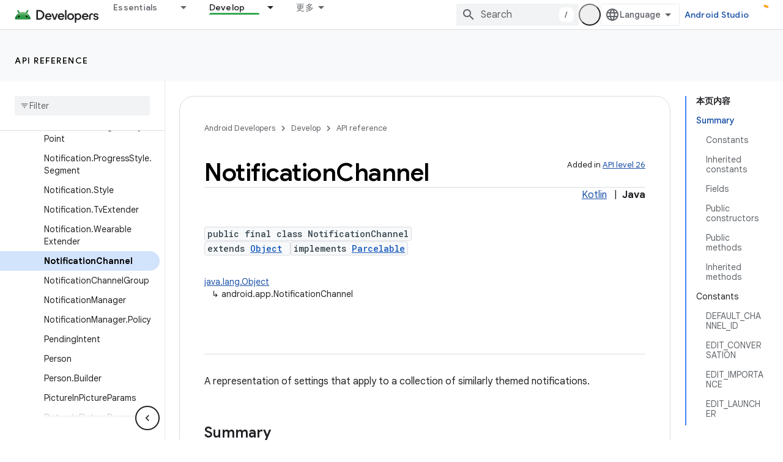

--- FILE ---
content_type: text/html; charset=UTF-8
request_url: https://feedback-pa.clients6.google.com/static/proxy.html?usegapi=1&jsh=m%3B%2F_%2Fscs%2Fabc-static%2F_%2Fjs%2Fk%3Dgapi.lb.en.H0R5hnEJFgQ.O%2Fd%3D1%2Frs%3DAHpOoo9sMW3biwZqLR-weMeFfAeYoZsLKA%2Fm%3D__features__
body_size: 76
content:
<!DOCTYPE html>
<html>
<head>
<title></title>
<meta http-equiv="X-UA-Compatible" content="IE=edge" />
<script type="text/javascript" nonce="slal0FpZcHbHUmKAR9gZIg">
  window['startup'] = function() {
    googleapis.server.init();
  };
</script>
<script type="text/javascript"
  src="https://apis.google.com/js/googleapis.proxy.js?onload=startup" async
  defer nonce="slal0FpZcHbHUmKAR9gZIg"></script>
</head>
<body>
</body>
</html>


--- FILE ---
content_type: text/javascript
request_url: https://www.gstatic.cn/devrel-devsite/prod/vc5f006f889cc1db1408e856ba3b3ed5c9ee7e9490e5b06b7170054e5ec4f4567/android/js/devsite_devsite_openid_user_module__zh_cn.js
body_size: -865
content:
(function(_ds){var window=this;var t5=async function(a){const b=await _ds.v(),c=await b.getStorage().get("wx-developer-profile","");if(c)try{let d;a.isNotificationPromotionDismissed=(d=JSON.parse(c).isNotificationPromotionDismissed)!=null?d:!1}catch(d){}await b.getStorage().set("wx-developer-profile","",JSON.stringify(a))},gwa=async function(){const a=await (await _ds.v()).getStorage().get("wx-developer-profile","");if(a)try{return JSON.parse(a)}catch(b){}return null},u5=async function(){try{await (await _ds.v()).getStorage().remove("wx-developer-profile",
"")}catch(a){}};var v5=class{constructor(a){this.map={};this.j={};if(a)for(const [b,c]of Object.entries(a))this.put(b,c)}put(a,b){this.map[String(a)]=b;this.j[String(b)]=a}get(a){return this.map[String(a)]}remove(a){const b=this.map[String(a)];b!==void 0&&(delete this.map[String(a)],delete this.j[String(b)])}};new v5({"bazel.build":"bazel.google.cn","developer.android.com":"developer.android.google.cn","android.devsite.corp.google.com":"android-china.devsite.corp.google.com","developer.chrome.com":"developer.chrome.google.cn","chrome.devsite.corp.google.com":"chrome-china.devsite.corp.google.com","developers.google.com":"developers.google.cn","developers.devsite.corp.google.com":"developers-china.devsite.corp.google.com","dl.google.com":"googledownloads.cn","firebase.google.com":"firebase.google.cn","firebase.devsite.corp.google.com":"firebase-china.devsite.corp.google.com",
"openthread.io":"openthread.google.cn","openthread.devsite.corp.google.com":"openthread-china.devsite.corp.google.com","source.android.com":"source.android.google.cn","androidsource.devsite.corp.google.com":"androidsource-china.devsite.corp.google.com","web.dev":"web.developers.google.cn","web.devsite.corp.google.com":"web-china.devsite.corp.google.com","www.gstatic.com":"www.gstatic.cn","www.tensorflow.org":"tensorflow.google.cn","tensorflow.devsite.corp.google.com":"tensorflow-china.devsite.corp.google.com",
"codelabs.developers.google.com":"codelabs.developers.google.cn","codelabs.devsite.corp.google.com":"codelabs-china.devsite.corp.google.com"});var hwa=new v5({PROD:"developers.google.cn",STAGE:"developers-china.devsite.corp.google.com",TEST:"developers-china.test.devsite.corp.google.com"});var w5=(0,_ds.Vg)`https://developers.google.cn/`,iwa=(0,_ds.Vg)`https://developerprofiles-china.corp.google.com/`,jwa=new Map([[new Set([4,5,6,7,8,9,10,11,12,13,14,15,16,17,18,19,20]),"developers.google.com/profile/badges/china-dev-profile/io/2025"],[new Set([23,26]),"developers.google.com/profile/badges/events/community/devfest/2025/attendee"],[new Set([27,28,29,30,31]),"developers.google.com/profile/badges/china-dev-profile/cloud-summit/2026"]]),x5=function(a){let b;const c=(new URL(`https://${(b=
a.bc())==null?void 0:_ds.A(b,16)}`)).pathname;let d,e,f,g;return{id:_ds.A(a,5),url:c,path:c,title:(g=a.getTitle())!=null?g:"",imageUrl:_ds.A(a,14),dateAwarded:(d=_ds.y(a,_ds.Mt,16))==null?void 0:_ds.Nt(d).toISOString(),visibility:kwa(_ds.gk(a,10)),events:_ds.Xj(a,_ds.KF,23,_ds.Vj()).map(h=>{let k;return{title:h.getTitle(),awardingResource:_ds.A(h,2),dateAwarded:(k=_ds.y(h,_ds.Mt,3))==null?void 0:_ds.Nt(k).toISOString()}}),complete:!(((e=a.bc())==null?0:_ds.IF(e))&&((f=a.bc())==null?0:_ds.IF(f).length)&&
!_ds.y(a,_ds.HF,15))}},kwa=function(a){switch(a){case 2:return"PUBLIC";case 1:return"PRIVATE";case 3:return"PROMOTED";default:return"VISIBILITY_UNKNOWN"}},y5=async function(a,b=new _ds.JJ){b=await a.oa.Fa(b,{});const c=b.Fa(),d=await gwa();if(!d)return b;if(!c)return await u5(),b;try{if((await fetch(`${a.j}/verifykey?key=${d==null?void 0:d.key}`,{method:"POST",credentials:"include"})).status===200){var e=new _ds.CI;var f=_ds.B(e,1,d.nickname);var g=_ds.B(f,2,d.profileImageUrl);_ds.Yj(c,5,g)}else await u5()}catch(h){await u5()}return b},
lwa=async function(a){a=new URL(`${a.j}/get_profile_info`);a.searchParams.set("continue",_ds.C().href);_ds.wg(_ds.xg().location,_ds.ag(a.href))},mwa=async function(a,b=new _ds.fJ,c){return await a.oa.createProfile(b,c?{["scene-id"]:c}:{})},nwa=async function(a,b){a=a.ma;return await _ds.sx(a.j,a.m+"/$rpc/google.internal.developerprofiles.v1.badge.BadgeService/ListAward",b,{},_ds.YF)},owa=async function(a,b,c){a=a.ma;b=await _ds.sx(a.j,a.m+"/$rpc/google.internal.developerprofiles.v1.badge.BadgeService/CreateAward",
b,c?{["scene-id"]:c}:{},_ds.SF);if(b==null?0:_ds.y(b,_ds.LF,4))c=x5(b==null?void 0:_ds.y(b,_ds.LF,4)),document.body.dispatchEvent(new CustomEvent("devsite-award-granted",{detail:{award:c},bubbles:!0}));return b},pwa=async function(a,b,c){var d=!1,e=Number(b),f=["developers.google.com/profile/badges/profile/created-profile"];for(const [g,h]of jwa.entries()){const k=h;g.has(e)&&f.push(k)}for(const g of f)d=owa,e=a,f=new _ds.RF,f=_ds.B(f,6,g),f=_ds.B(f,5,c),await d(e,f,b),d=!0;return d},qwa=async function(a,
b,c){b=_ds.eI(_ds.dI(new _ds.fI,b),c.map(d=>{var e=new _ds.cI;return _ds.Yj(e,1,d)}));await _ds.tI(a.ea,b)},rwa=async function(a,b,c){c=c.map(d=>`${b}/interests/${d}`);c=_ds.ZH(_ds.YH(new _ds.$H,b),c);await _ds.uI(a.ea,c)},z5=async function(a){await u5();return await fetch(`${a.j}/logout`,{method:"POST",credentials:"include"})},swa=class{constructor(a="PROD"){const b={withCredentials:!0,dn:!1,qg:[]};this.platform=/micromessenger/.test(_ds.wa().toLowerCase())?"service_account":"web_app";a==="PROD"?
(this.o=w5,this.appId=this.platform==="web_app"?"wxe2cd9a872e8b52a8":"wx263399913dbc4718"):(this.o=iwa,this.appId=this.platform==="web_app"?"wxf636c97f1e61cd02":"wxb08615d4072d2f2f");this.j=_ds.Yg(this.o,"wxapi");this.platform==="service_account"&&a!=="PROD"?(this.m=_ds.Yg(w5,"wxapi-staging"),this.m=_ds.Yg(this.m,"webhook"),this.m=_ds.Yg(this.m,"login")):this.m=_ds.Yg(this.j,"login");this.oa=new _ds.TJ(this.j.toString(),b);this.ea=new _ds.sI(this.j.toString(),b);this.ma=new _ds.fH(this.j.toString(),
b);new _ds.RH(this.j.toString(),b)}async Od(a,b){let c,d;return((d=(c=await nwa(this,_ds.WF(_ds.VF(new _ds.XF,a),b)))==null?void 0:c.ed())!=null?d:[]).map(e=>x5(e))}async rg(a){if(!a.profileId)throw Error("Missing profile id");const b=`profiles/${a.profileId}`;var c;let d,e;const f=(e=(c=a.interestsDiff)==null?void 0:(d=c.interestsAdded)==null?void 0:d.map(n=>{var r=new _ds.bI;r=_ds.B(r,1,`${b}/interests/${n}`);n=_ds.B(r,2,n);return _ds.wk(n,3,1)}))!=null?e:[];let g,h,k;c=(k=(g=a.interestsDiff)==
null?void 0:(h=g.interestsRejected)==null?void 0:h.map(n=>{var r=new _ds.bI;r=_ds.B(r,1,`${b}/interests/${n}`);n=_ds.B(r,2,n);return _ds.wk(n,3,3)}))!=null?k:[];(f.length>0||c.length>0)&&await qwa(this,b,[...f,...c]);let l,m;((l=a.interestsDiff)==null?0:(m=l.interestsRemoved)==null?0:m.length)&&await rwa(this,b,a.interestsDiff.interestsRemoved)}};var A5=function(){return"devsite-openid-user"},twa=function(a){a.eventHandler.listen(document.body,["devsite-devprofile-created","devsite-devprofile-updated","devsite-saved-pages-displayed"],()=>{a.refresh()});a.eventHandler.listen(document.body,"click",()=>{a.dialogOpen=!1;a.Be=!1});a.eventHandler.listen(window,"message",async b=>{b=b.getBrowserEvent();let c;if((c=a.o)!=null&&c.o.toString().startsWith(b.origin)&&b.data&&a.Cf===2)if(b.data.type==="wechat-qrcode-ready"){let d;(d=a.querySelector(".devsite-openid-user-login-qr-code-spinner"))==
null||d.setAttribute("hidden","")}else b.data.type==="wechat-login-success"&&(await t5({key:b.data.payload.key,nickname:b.data.payload.name,profileImageUrl:b.data.payload.img_url}),await B5(a))})},C5=function(a){let b,c;return((b=a.profile)==null?void 0:(c=_ds.y(b,_ds.FI,53))==null?void 0:_ds.gk(c,1))!==1},D5=function(a,b){a.ma&&(clearInterval(a.ma),a.ma=void 0);a.Cf=b;a.Mr=a.Cf!==0;b!==4||a.ma||(a.ma=setInterval(async()=>{try{let c,d;a.profile=(d=await ((c=a.o)==null?void 0:y5(c)))==null?void 0:
d.Fa();C5(a)||D5(a,0)}catch(c){}},1E3),setTimeout(()=>{clearInterval(a.ma)},1E4))},uwa=function(a){let b={id:"devsite-openid-user-gdp-signup-callout",title:"",body:(0,_ds.N)`<devsite-spinner size="32"></devsite-spinner>`,origin:"system",Me:_ds.ag(_ds.wo("/_static/images/google-developer-program-lockup.svg").href),Ng:"Google \u5f00\u53d1\u8005\u8ba1\u5212",uj:!0,Jf:()=>{D5(a,0)}};switch(a.Cf){case 1:b=Object.assign({},b,{title:"\u514d\u8d39\u52a0\u5165 Google \u5f00\u53d1\u8005\u8ba1\u5212",body:_ds.Tg("\u89e3\u9501\u4e2a\u6027\u5316\u4e3b\u9875\u3001\u6280\u80fd\u8ba4\u8bc1\u673a\u4f1a\u3001\u4fbf\u6377\u7684\u4e2a\u6027\u5316\u5185\u5bb9\u7ba1\u7406\u529f\u80fd\u3001\u6d3b\u52a8\u9080\u7ea6\uff0c\u4ee5\u53ca\u6700\u65b0\u7684\u4ea7\u54c1\u66f4\u65b0\u3002"),
ud:"\u5f00\u59cb",wf:()=>{a.oa()}});break;case 2:var c;if(((c=a.o)==null?void 0:c.platform)==="service_account"){D5(a,1);break}let d;b=Object.assign({},b,{title:"\u626b\u63cf\u5373\u53ef\u901a\u8fc7\u5fae\u4fe1\u767b\u5f55/\u6ce8\u518c",body:(0,_ds.N)`
            <p> ${"\u5982\u679c\u60a8\u662f\u65b0\u7528\u6237\uff0c\u7cfb\u7edf\u4f1a\u81ea\u52a8\u4e3a\u60a8\u521b\u5efa\u4e2a\u4eba\u8d44\u6599\u3002"} </p>
            ${_ds.K(((d=a.o)==null?void 0:d.platform)!=="service_account",()=>{var g=a.o;var h=_ds.Xg(g.m,new Map([["embedded","true"]]));g=_ds.Yg(g.j,"login");g=_ds.Yg(g,"qrcode");h=_ds.Xg(g,new Map([["redirect_uri",h.toString()]]));return(0,_ds.N)`
                <div class="devsite-openid-user-login-qr-code-container">
                  <devsite-spinner
                    class="devsite-openid-user-login-qr-code-spinner"
                    size="32">
                  </devsite-spinner>
                  <devsite-iframe>
                    <iframe
                      src="${h}"
                      scrolling="no">
                    </iframe>
                  </devsite-iframe>
                </div>
              `})}
            <p class="devsite-openid-user-gdp-tos">
              ${(0,_ds.iQ)(_ds.Tg('\u52a0\u5165 Google Developer Program \u5373\u8868\u793a\u60a8\u540c\u610f<a class="content-policy" href="https://developers.google.cn/profile/content-policy">\u300a\u5185\u5bb9\u653f\u7b56\u300b</a>\u3002\u4f7f\u7528\u6b64\u670d\u52a1\u65f6\u987b\u9075\u5b88 Google \u7684<a href="https://policies.google.cn/terms">\u300a\u670d\u52a1\u6761\u6b3e\u300b</a>\u548c<a href="https://policies.google.cn/privacy">\u300a\u9690\u79c1\u6743\u653f\u7b56\u300b</a>\u3002\u60a8\u7684\u8d26\u53f7\u540d\u79f0\u4ee5\u53ca\u60a8\u9009\u62e9\u7684\u5174\u8da3\u5c06\u7528\u5728\u60a8\u7684 Google Developer Program \u4e2a\u4eba\u8d44\u6599\u4e2d\u3002\u60a8\u7684\u540d\u79f0\u53ef\u80fd\u4f1a\u51fa\u73b0\u5728\u60a8\u4f5c\u51fa\u8d21\u732e\u7684\u5730\u65b9\u3002'))}
            </p>
          `});break;case 4:let e;c=(e=a.o)==null?void 0:`${e.j}/qrcode?scene_id=${1}`;let f;b=Object.assign({},b,{title:"\u5f00\u542f\u901a\u77e5",body:(0,_ds.N)`
            <p> ${"\u53ca\u65f6\u83b7\u53d6\u4e2a\u6027\u5316\u5185\u5bb9\u3001\u6280\u80fd\u8ba4\u8bc1\u673a\u4f1a\u3001\u4e2a\u6027\u5316\u5185\u5bb9\u7ba1\u7406\u3001\u6d3b\u52a8\u9080\u8bf7\u548c\u6700\u65b0\u52a8\u6001\uff0c\u52a9\u4f60\u6301\u7eed\u521b\u65b0\u4e0e\u6210\u957f\u3002"} </p>
            <p> ${"\u5982\u9700\u63a5\u6536\u901a\u77e5\uff0c\u8bf7\u5173\u6ce8\u8c37\u6b4c\u5f00\u53d1\u8005\u670d\u52a1\u53f7\u3002"} </p>
            ${_ds.K(((f=a.o)==null?void 0:f.platform)==="service_account",()=>(0,_ds.N)`
                <p> ${"\u8bf7\u957f\u6309\u5e76\u626b\u63cf\u4e8c\u7ef4\u7801\u8fdb\u884c\u5173\u6ce8\u3002"} </p>
              `,()=>(0,_ds.N)`
                <p> ${"\u8bf7\u4f7f\u7528\u5fae\u4fe1\u626b\u63cf\u4e8c\u7ef4\u7801\u8fdb\u884c\u5173\u6ce8\u3002"} </p>
              `)}
            <div class="devsite-openid-user-service-account-qr-code-container">
              <img
                class="devsite-openid-user-service-account-qr-code"
                src="${c!=null?c:_ds.VM}" />
            </div>
            <p class="devsite-openid-user-notification-terms">
              ${(0,_ds.iQ)(_ds.Tg('\u4f7f\u7528\u6b64\u670d\u52a1\u5373\u8868\u793a\u60a8\u540c\u610f\u9075\u5b88\u6211\u4eec\u7684<a class="content-policy" href="https://developers.google.cn/profile/content-policy">\u300a\u5185\u5bb9\u653f\u7b56\u300b</a>\u548c<a href="https://policies.google.cn/terms">\u300aGoogle \u670d\u52a1\u6761\u6b3e\u300b</a>\u3002\u60a8\u5728\u6b64\u5904\u63d0\u4f9b\u7684\u4fe1\u606f\u53d7<a href="https://policies.google.cn/privacy">\u300aGoogle \u7684\u9690\u79c1\u6743\u653f\u7b56\u300b</a>\u7ea6\u675f\u3002'))}
            </p>
          `});break;case 5:b=Object.assign({},b,{title:"\u65e0\u6cd5\u4f7f\u7528\u5fae\u4fe1\u767b\u5f55",body:_ds.Tg("\u65e0\u6cd5\u4f7f\u7528\u5fae\u4fe1\u767b\u5f55\uff0c\u8bf7\u91cd\u8bd5\u3002"),ud:"\u91cd\u8bd5",wf:()=>{D5(a,1)}})}return(0,_ds.N)`
      <devsite-callout
        ${(0,_ds.gQ)(a.ea)}
        .callout=${b}></devsite-callout>
    `},E5=function(){return(0,_ds.N)` <devsite-spinner size="32"></devsite-spinner> `},vwa=function(a,b,c,d){return(0,_ds.N)`
      <div class="devsite-user-dialog-signin">
        <a
          href="#"
          class="devsite-user-dialog-toggle devsite-top-button"
          role="button"
          aria-label="Open account dialog"
          @click=${a.qa}>
          ${_ds.K(c!=="",()=>(0,_ds.N)`
              <img
                class="devsite-user-dialog-photo-thumbnail"
                src="${c}"
                fetchpriority="high"
                alt="" />
            `,()=>(0,_ds.N)`
              <span class="devsite-user-dialog-letter">${d}</span>
            `)}
        </a>
      </div>
      <div
        class="devsite-user-dialog"
        role="dialog"
        aria-modal="true"
        aria-label="Account Information"
        aria-hidden="true">
        <button class="devsite-user-dialog-exit" aria-label="Close menu">
          <svg width="22" height="22" viewBox="1 1 22 22">
            <path
              d="M19 6.41L17.59 5 12 10.59 6.41 5 5 6.41 10.59 12 5 17.59 6.41 19 12 13.41 17.59 19 19 17.59 13.41 12 19 6.41z"></path>
          </svg>
        </button>
        <div class="devsite-user-dialog-photo">
          ${_ds.K(c!=="",()=>(0,_ds.N)`
              <img
                class="devsite-user-dialog-photo-portrait"
                src="${c}"
                fetchpriority="high"
                alt="" />
            `,()=>(0,_ds.N)`
              <span class="devsite-user-dialog-letter">${d}</span>
            `)}
        </div>
        <div class="devsite-user-dialog-details">
          <div class="devsite-user-dialog-name">${"\u60a8\u597d\uff01"} ${b}!</div>
        </div>
        <div class="devsite-user-dialog-buttons">
          <a class="devsite-user-signout" @click=${a.signOut} target="_top">
            <svg height="24" viewBox="0 0 24 24" width="24">
              <path
                d="M17 7l-1.41 1.41L18.17 11H8v2h10.17l-2.58 2.58L17 17l5-5zM4 5h8V3H4c-1.1 0-2 .9-2 2v14c0 1.1.9 2 2 2h8v-2H4V5z"></path>
              <path d="M0 0h24v24H0z" fill="none"></path>
            </svg>
            ${"\u9000\u51fa"}
          </a>
        </div>
      </div>
    `},F5=function(a,b="/profile/u/me"){let c,d;return(d=(c=wwa(a,b))==null?void 0:c.toString())!=null?d:""},xwa=async function(a){const b=_ds.C();try{let c;const d=await ((c=a.o)==null?void 0:y5(c,new _ds.JJ));if(d==null?0:d.Fa())a.profile=d==null?void 0:d.Fa(),a.signedIn=!0,a.Ba({category:"devsite-openid-user",action:"signed-in with profile",label:b.pathname,nonInteraction:!0})}catch(c){if(c instanceof _ds.bG&&c.code===5)if(b.pathname.endsWith("new")||a.Cf===3)a.Ba({category:"devsite-openid-user",
action:"signed-in without profile (in creation flow)",label:b.pathname,nonInteraction:!0}),a.signedIn=!0;else{a.Ba({category:"devsite-openid-user",action:"signed-in without profile (not in creation flow)",label:b.pathname,nonInteraction:!0});let d;await ((d=a.o)==null?void 0:z5(d))}else c instanceof _ds.bG&&c.code===16?a.Ba({category:"devsite-openid-user",action:"not signed-in",label:b.pathname,nonInteraction:!0}):a.Ba({category:"devsite-openid-user",action:"profile fetch failed",label:b.pathname,
nonInteraction:!0})}finally{document.body.dispatchEvent(new CustomEvent("devsite-signed-in-state-updated",{detail:{signedIn:a.signedIn},bubbles:!0}))}},B5=async function(a,b=!0){D5(a,3);await a.refresh();if(a.profile)D5(a,C5(a)?4:0);else if(b&&a.o)try{const g=await _ds.v(),h=_ds.C().searchParams.get("scene_id")||void 0;var c=new _ds.fJ;var d=_ds.wk(c,14,1);var e=g.getTenantId();var f=_ds.sk(d,15,e);await mwa(a.o,f,h);await pwa(a.o,h,g.getLocale());await B5(a,!1)}catch(g){D5(a,5)}else D5(a,5)},wwa=
function(a,b="/profile/u/me"){if(!a.Ui)return _ds.ag(b);a=new URL(`https://${a.Ui}`);a.pathname=b;a.search=_ds.C().search;return _ds.ag(a.href)},G5=class extends _ds.WN{constructor(){super(["devsite-spinner","devsite-callout","devsite-iframe"]);this.dialogOpen=this.signedIn=!1;this.isLoading=!0;this.Be=!1;this.Cf=0;this.Mr=!1;this.ea=new _ds.eQ;this.eventHandler=new _ds.u}Na(){return this}async connectedCallback(){super.connectedCallback();this.Rd||this.replaceChildren();const a=await _ds.v();this.o=
new swa(a.getEnv());await this.refresh();twa(this);if(a.getTenantId()!==20&&a.getEnv()!=="DEV"){let b;this.Ui=(b=hwa.get(a.getEnv()))!=null?b:void 0}this.profile?C5(this)?D5(this,4):D5(this,0):D5(this,1)}updated(a){super.updated(a);let b;if(this.ea.value&&((b=this.ea.value)==null||!b.open)){let c;(c=this.ea.value)==null||c.show()}}render(){return(0,_ds.N)` ${_ds.K(this.Mr,()=>uwa(this))}
    ${_ds.K(this.isLoading,()=>E5(),()=>{var a;a:if(this.profile){var b,c,d=((b=this.profile)==null?void 0:(c=_ds.lz(b))==null?void 0:c.getName())||"",e,f;b=((e=this.profile)==null?void 0:(f=_ds.lz(e))==null?void 0:_ds.A(f,2))||"";if(d===""){e=new URL(_ds.C());d=e.searchParams.get("key");b=e.searchParams.get("name");e=e.searchParams.get("img_url");e=b?{key:d,nickname:b,profileImageUrl:e,isNotificationPromotionDismissed:!1}:void 0;if(this.profile&&!e&&!_ds.C().searchParams.get("redirected")){(a=this.o)==
null||lwa(a);a=(0,_ds.N)``;break a}d=(e==null?void 0:e.nickname)||"\u5fae\u4fe1\u7528\u6237";b=(e==null?void 0:e.profileImageUrl)||"";this.profile&&e&&t5(e)}a=d.charAt(0)||"";this.profile?(e={visible:this.Be,show:this.Be},e=(0,_ds.N)`
      <div class="devsite-devprofile-wrapper ${(0,_ds.$y)({open:this.Be,show:this.signedIn})}">
        <button
          class="devsite-devprofile-button"
          aria-controls="devsite-devprofile-popout"
          aria-haspopup="true"
          aria-expanded="${this.Be}"
          data-tooltip="${"Google \u5f00\u53d1\u8005\u8d44\u6599"}"
          @click=${this.ra}>
          <svg
            width="4"
            height="16"
            viewBox="0 0 4 16"
            fill="none"
            xmlns="http://www.w3.org/2000/svg">
            <path
              fill-rule="evenodd"
              clip-rule="evenodd"
              d="M2 4C3.1 4 4 3.1 4 2C4 0.9 3.1 0 2 0C0.9 0 0 0.9 0 2C0 3.1 0.9 4 2 4ZM2 6C0.9 6 0 6.9 0 8C0 9.1 0.9 10 2 10C3.1 10 4 9.1 4 8C4 6.9 3.1 6 2 6ZM0 14C0 12.9 0.9 12 2 12C3.1 12 4 12.9 4 14C4 15.1 3.1 16 2 16C0.9 16 0 15.1 0 14Z" />
          </svg>
        </button>
        <div
          id="devsite-devprofile-popout"
          class="devsite-devprofile-popout ${(0,_ds.$y)(e)}"
          popup-type="view-profile"
          role="menu"
          aria-label="${"Google \u5f00\u53d1\u8005\u8d44\u6599"}">
          <div class="profile-links-header"> ${"Google \u5f00\u53d1\u8005\u8d44\u6599"} </div>
          <a
            href="${F5(this,"/profile/u/me/dashboard")}"
            class="profile-link gc-analytics-event"
            data-category="Site-Wide Custom Events"
            data-action="Profile Nav Entry Point"
            data-label="Dashboard Selected"
            role="menuitem">
            ${"\u4e2a\u4eba\u4e2d\u5fc3"}
          </a>
          <a
            href="${F5(this,"/profile/u/me/save-pages")}"
            class="profile-link gc-analytics-event"
            data-category="Site-Wide Custom Events"
            data-action="Profile Nav Entry Point"
            data-label="Saved Pages Selected"
            role="menuitem">
            ${"\u4fdd\u5b58\u7684\u9875\u9762"}
          </a>
          <a
            href="${F5(this,"/profile/u/me")}"
            class="profile-link gc-analytics-event"
            data-category="Site-Wide Custom Events"
            data-action="Profile Nav Entry Point"
            data-label="Profile Selected"
            role="menuitem">
            ${"\u4e2a\u4eba\u8d44\u6599"}
          </a>
          <a
            href="${F5(this,"/profile/u/me/settings")}"
            class="profile-link gc-analytics-event"
            data-category="Site-Wide Custom Events"
            data-action="Profile Nav Entry Point"
            data-label="Settings Selected"
            role="menuitem">
            ${"\u8bbe\u7f6e"}
          </a>
        </div>
      </div>
    `):e=(0,_ds.N)``;a=(0,_ds.N)`
      <div class="ogb-wrapper">
        ${e}
        ${vwa(this,d,b,a)}
      </div>
    `}else a=this.Cf===3?E5():(0,_ds.N)`
      <div class="ogb-wrapper">
        <a
          id="devsite-signin-btn"
          class="devsite-user-signin button devsite-top-button"
          track-type="globalNav"
          track-name="signIn"
          track-metadata-eventdetail="nav"
          track-metadata-position="nav"
          @click=${this.oa}>
          ${"\u767b\u5f55"}
        </a>
      </div>
    `;return a})}`}qa(a){a.stopPropagation();a.preventDefault();this.Be=!1;this.dialogOpen=!this.dialogOpen}ra(a){a.stopPropagation();this.dialogOpen=!1;this.Be=!this.Be}async oa(){let a;((a=this.o)==null?void 0:a.platform)==="service_account"?await this.signIn():D5(this,2)}async refresh(){this.isLoading=!0;this.signedIn=!1;this.profile=void 0;await xwa(this);this.isLoading=!1}async isSignedIn(){return this.signedIn}async signIn(){const a=await _ds.v();if(this.Ui){var b=new URL(`https://${this.Ui}/profile/u/me`);
b.search=_ds.C().search;b.searchParams.set("continue",_ds.C().href);return a.fetchPage(b.href)}await a.fetchPage("/profile/u/me")}async changeAccount(){throw Error("Unsupported");}async getAccountName(){throw Error("Unsupported");}async getAccountEmail(){throw Error("Unsupported");}async getAccountId(){throw Error("Unsupported");}async getAccessToken(){throw Error("Unsupported");}async signOut(){this.dialogOpen=!1;this.profile=void 0;this.signedIn=!1;let a;await ((a=this.o)==null?void 0:z5(a));await (await _ds.v()).reload()}};
G5.prototype.getAccountId=G5.prototype.getAccountId;G5.prototype.getAccountEmail=G5.prototype.getAccountEmail;G5.prototype.getAccountName=G5.prototype.getAccountName;G5.prototype.isSignedIn=G5.prototype.isSignedIn;G5.prototype.refresh=G5.prototype.refresh;G5.getTagName=A5;_ds.w([_ds.I({type:Boolean,La:!0,Aa:"signed-in"}),_ds.x("design:type",Object)],G5.prototype,"signedIn",void 0);_ds.w([_ds.I({type:Boolean,La:!0,Aa:"dialog--open"}),_ds.x("design:type",Object)],G5.prototype,"dialogOpen",void 0);
_ds.w([_ds.J(),_ds.x("design:type",Object)],G5.prototype,"isLoading",void 0);_ds.w([_ds.J(),_ds.x("design:type",Object)],G5.prototype,"Be",void 0);_ds.w([_ds.J(),_ds.x("design:type",Object)],G5.prototype,"Cf",void 0);_ds.w([_ds.J(),_ds.x("design:type",Object)],G5.prototype,"Mr",void 0);_ds.w([_ds.J(),_ds.x("design:type",_ds.HI)],G5.prototype,"profile",void 0);_ds.w([_ds.J(),_ds.x("design:type",String)],G5.prototype,"Ui",void 0);try{customElements.define(A5(),G5)}catch(a){console.warn("Unrecognized DevSite custom element - DevsiteOpenidUser",a)};})(_ds_www);
